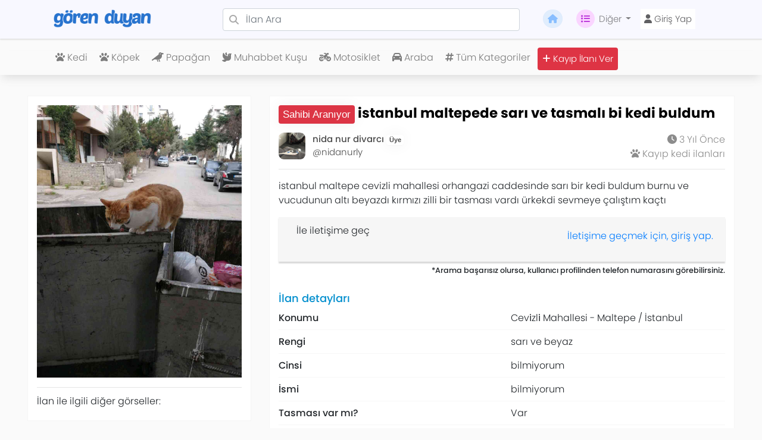

--- FILE ---
content_type: text/html; charset=UTF-8
request_url: https://gorenduyan.com/istanbul-maltepede-sari-ve-tasmali-bi-kedi-buldum-96586
body_size: 8043
content:
<!doctype html>
<html lang="tr">
<head>
    <meta charset="utf-8">
    <meta name="viewport" content="width=device-width, initial-scale=1">
    <meta name="csrf-token" content="eSwY5PFcvfjig9L3fvYvunZo27y9DrdaYLdHRmU8">
    <meta http-equiv="content-language" content="tr">
    <meta name="facebook-domain-verification" content="j6ouztn2vey552b1bxnl9vpf6u7nsr" />

    <link rel="icon" href="/favicon.ico" type="image/x-icon" />
    <link rel="apple-touch-icon" sizes="57x57" href="/apple-icon-57x57.png">
    <link rel="apple-touch-icon" sizes="60x60" href="/apple-icon-60x60.png">
    <link rel="apple-touch-icon" sizes="72x72" href="/apple-icon-72x72.png">
    <link rel="apple-touch-icon" sizes="76x76" href="/apple-icon-76x76.png">
    <link rel="apple-touch-icon" sizes="114x114" href="/apple-icon-114x114.png">
    <link rel="apple-touch-icon" sizes="120x120" href="/apple-icon-120x120.png">
    <link rel="apple-touch-icon" sizes="144x144" href="/apple-icon-144x144.png">
    <link rel="apple-touch-icon" sizes="152x152" href="/apple-icon-152x152.png">
    <link rel="apple-touch-icon" sizes="180x180" href="/apple-icon-180x180.png">
    <link rel="icon" type="image/png" sizes="192x192"  href="/android-icon-192x192.png">
    <link rel="icon" type="image/png" sizes="32x32" href="/favicon-32x32.png">
    <link rel="icon" type="image/png" sizes="96x96" href="/favicon-96x96.png">
    <link rel="icon" type="image/png" sizes="16x16" href="/favicon-16x16.png">
    <link rel="manifest" href="/manifest.json">
    <meta name="msapplication-TileColor" content="#f8f8ff">
    <meta name="msapplication-TileImage" content="/ms-icon-144x144.png">
    <meta name="theme-color" content="#f8f8ff">

    <title>istanbul maltepede sarı ve tasmalı bi kedi buldum - 14213 - Gören Duyan</title>
    <meta property="og:title" content="istanbul maltepede sarı ve tasmalı bi kedi buldum - 14213 - Gören Duyan" />
    <meta property="twitter:title" content="istanbul maltepede sarı ve tasmalı bi kedi buldum - 14213 - Gören Duyan" />
    <meta content="Gören Duyan" name="author" />
    <!-- App favicon -->

    <meta name="description" content="istanbul maltepe cevizli mahallesi orhangazi caddesinde sarı bir kedi buldum burnu ve vucudunun altı beyazdı kırmızı zilli bir tasması vardı ürkekdi sevmeye çalıştım kaçtı">
    <meta property="og:description" content="istanbul maltepe cevizli mahallesi orhangazi caddesinde sarı bir kedi buldum burnu ve vucudunun altı beyazdı kırmızı zilli bir tasması vardı ürkekdi sevmeye çalıştım kaçtı" />
    <meta name="twitter:description" content="istanbul maltepe cevizli mahallesi orhangazi caddesinde sarı bir kedi buldum burnu ve vucudunun altı beyazdı kırmızı zilli bir tasması vardı ürkekdi sevmeye çalıştım kaçtı" />


    <!-- Fonts -->
    <link rel="dns-prefetch" href="//fonts.gstatic.com">
    <link href="https://fonts.bunny.net/css?family=Nunito" rel="stylesheet">

    <link href="/assets/css/bootstrap.min.css" rel="stylesheet">
    <link href="/assets/css/style.css" rel="stylesheet">
    <link href="/assets/css/ownership.css" rel="stylesheet">
    <link href="/assets/css/smart-app-banner.css" rel="stylesheet">
    <!-- owl -->
    <link rel="stylesheet" href="/assets/owlcarousel/assets/owl.carousel.min.css">
    <link rel="stylesheet" href="/assets/owlcarousel/assets/owl.theme.default.min.css">

    <meta name="robots" content="index, follow">
    <meta http-equiv="Content-Type" content="text/html; charset=UTF-8">
    <meta name="language" content="Turkish">

    
        <script type="application/ld+json">
    {"@context":"https://schema.org","@type":"Organization","name":"Gören Duyan","alternateName":"GorenDuyan","url":"https://www.gorenduyan.com","logo":"https://www.gorenduyan.com/images/website/small-mavi-logo.png","description":"Türkiye'nin en büyük kayıp ilanları platformu. Kayıp evcil hayvanlar, kayıp eşyalar ve çalıntı ilanları için ücretsiz ilan verme ve arama hizmeti.","email":"iletisim@gorenduyan.com","foundingDate":"2017","sameAs":["https://en.wikipedia.org/wiki/Gören_Duyan","https://tr.wikipedia.org/wiki/Gören_Duyan","https://twitter.com/gorenduyancom","https://www.facebook.com/ComGorenDuyan","https://www.instagram.com/gorenduyan","https://www.youtube.com/@gorenduyan","https://linkedin.com/company/gorenduyan"],"contactPoint":{"@type":"ContactPoint","contactType":"Customer Service","telephone":"+90-850-242-0042","email":"iletisim@gorenduyan.com","availableLanguage":["Turkish"]},"address":{"@type":"PostalAddress","addressCountry":"TR","addressLocality":"İstanbul"},"areaServed":{"@type":"Country","name":"Türkiye"},"knowsAbout":["Gören Duyan","Kayıp ilanları","Kayıp kedi ilanları","Kayıp köpek ilanları","Kayıp hayvan ilanları","Çalıntı ilan","Kayıp eşya"]}
    </script>

    
        <script type="application/ld+json">
    {"@context":"https://schema.org","@type":"WebSite","name":"Gören Duyan","alternateName":"GorenDuyan","url":"https://www.gorenduyan.com","potentialAction":{"@type":"SearchAction","target":{"@type":"EntryPoint","urlTemplate":"https://www.gorenduyan.com/search?q={search_term_string}"},"query-input":"required name=search_term_string"}}
    </script>

            <meta property="og:url" content="https://gorenduyan.com/istanbul-maltepede-sari-ve-tasmali-bi-kedi-buldum-96586" />
        <meta property="og:type" content="article" />
        <meta property="og:image" content="https://gorenduyan.com/IMG-20230124-WA0007.jpg" />
        <meta property="og:image:width" content="1200" />
        <meta property="og:image:height" content="630" />
        <meta property="og:site_name" content="Gören Duyan" />

        
        <meta name="twitter:card" content="summary_large_image" />
        <meta name="twitter:site" content="@gorenduyancom" />
        <meta name="twitter:creator" content="@gorenduyancom" />
        <meta name="twitter:image" content="https://gorenduyan.com/IMG-20230124-WA0007.jpg" />

        
        <meta property="og:see_also" content="https://gorenduyan.com/istanbul-maltepede-sari-ve-tasmali-bi-kedi-buldum-96586" />

        
        <script type="application/ld+json">
        {
            "@context": "https://schema.org",
            "@type": "Article",
            "headline": "istanbul maltepede sarı ve tasmalı bi kedi buldum",
            "name": "istanbul maltepede sarı ve tasmalı bi kedi buldum",
            "description": "istanbul maltepe cevizli mahallesi orhangazi caddesinde sarı bir kedi buldum burnu ve vucudunun altı beyazdı kırmızı zilli bir tasması vardı ürkekdi s...",
            "datePublished": "2023-01-24T12:13:16+03:00",
            "dateModified": "2026-01-14T17:31:58+03:00",
            "publisher": {
                "@type": "Organization",
                "name": "Gören Duyan",
                "url": "https://www.gorenduyan.com",
                "logo": {
                    "@type": "ImageObject",
                    "url": "https://www.gorenduyan.com/images/website/small-mavi-logo.png",
                    "width": 600,
                    "height": 60
                }
            },
            "mainEntityOfPage": {
                "@type": "WebPage",
                "@id": "https://gorenduyan.com/istanbul-maltepede-sari-ve-tasmali-bi-kedi-buldum-96586"
            },
            "url": "https://gorenduyan.com/istanbul-maltepede-sari-ve-tasmali-bi-kedi-buldum-96586"
        }
        </script>

        
        <script type="application/ld+json">
        {
            "@context": "https://schema.org",
            "@type": "BreadcrumbList",
            "itemListElement": [
                {
                    "@type": "ListItem",
                    "position": 1,
                    "name": "Ana Sayfa",
                    "item": "https://gorenduyan.com"
                },
                {
                    "@type": "ListItem",
                    "position": 2,
                    "name": "Kayıp, Çalıntı Kedi İlanları",
                    "item": "https://gorenduyan.com/category/kedi"
                },
                {
                    "@type": "ListItem",
                    "position": 3,
                    "name": "istanbul maltepede sarı ve tasmalı bi kedi buldum",
                    "item": "https://gorenduyan.com/istanbul-maltepede-sari-ve-tasmali-bi-kedi-buldum-96586"
                }
            ]
        }
        </script>
        <!-- Scripts -->
</head>
<body>
<div id="app">
    <!-- NAV BASLANGIC -->
<!-- Main Navbar -->
<nav class="navbar navbar-expand-lg navbar-light ghost-white fixed-top g">

    <button class="navbar-toggler collapsed" onclick="openNav()" type="button">
        <span class="navbar-toggler-icon"></span>
    </button>

    <a href="/" class="navbar-brand col-3 cn-off">
        <img alt="Gören Duyan Logo" src="/images/website/small-logo.png" class="cn-mobilLogo" height="34">
    </a>
    <ul class="d-lg-none" style="list-style: none;">
                    <a href="https://gorenduyan.com/login"><div class="cn-log-regbtn"><i class="fa fa-user"></i></div></a>
            </ul>
    <div class="collapse navbar-collapse col-md-9" id="navbar_desktop">
        <div class="cn-has-search col-7">
            <span class="fa fa-search cn-form-control-feedback"></span>
            <form action="/search" method="get">
                <input type="text" name="q" class="form-control fw-3" placeholder="İlan Ara">
            </form>
        </div>
        <ul class="navbar-nav ml-3">
            <li class="nav-item ">
                <a class="nav-link cn-navbar-link" href="https://gorenduyan.com"><i class="fa fa-home cn-edit_svg"></i></a>
            </li>
            <li class="nav-item dropdown">
                <a class="nav-link cn-navbar-link dropdown-toggle" href="#" data-toggle="dropdown" aria-haspopup="true"
                   aria-expanded="false">
                    <i class="fa fa-list cn-edit_svg-mor"></i>Diğer
                </a>
                <div class="dropdown-menu" aria-labelledby="navbarDropdownMenuLink">
                    <!-- MASAÜSTÜ -->
                    <a class="dropdown-item" href="https://gorenduyan.com/hakkimizda">Hakkımızda</a>
                    <a class="dropdown-item" href="https://gorenduyan.com/gizlilik-politikasi">Gizlilik Politikası</a>
                    <a class="dropdown-item" href="https://gorenduyan.com/sartlar-kosullar">Şartlar ve Koşullar</a>
                    <a class="dropdown-item" href="https://gorenduyan.com/premium"><i class="fa fa-heart color-pink" class="fa fa-heart"></i> Premium Üyelik</a>
                    <a class="dropdown-item" href="https://gorenduyan.com/iletisim">İletişim</a>

                    <hr>

                                        <a class="dropdown-item" href="https://gorenduyan.com/basinda-biz">Basında Biz</a>
                    <a class="dropdown-item" href="https://gorenduyan.com/medya-kiti">Medya Kiti</a>
                    <a class="dropdown-item" href="https://gorenduyan.com/ekibimiz">Ekibimiz</a>
                    <a class="dropdown-item" href="https://gorenduyan.com/gorenduyanburada">Gören Duyan Burada</a>
                    <a class="dropdown-item" href="https://gorenduyan.com/blog">Blog</a>

                </div>
            </li>
                            <li class="nav-item ">
                    <a class="nav-link cn-navbar-link xx" href="https://gorenduyan.com/login">
                        <button class="cn-login-button" type="button" name="button"><i class="fa fa-user"></i> Giriş Yap</button>
                    </a>
                </li>
                    </ul>
    </div>
</nav>
<!-- Main Navbar End -->

<!-- Mobile Navbar End -->
<!-- Mobile Navbar -->
<div class="collapse navbar-collapse mt-93" id="navbar_mobile"></div>
<div id="YanMenu" class="sidenav">
    <a href="javascript:void(0)" class="closebtn" onclick="closeNav()">&times;</a>
    <a href="https://gorenduyan.com"><i class="fa fa-home"></i> Anasayfa</a>
    <a href="https://gorenduyan.com/hakkimizda"><i class="fa fa-info-circle"></i> Hakkımızda</a>
    <a href="/categories"><i class="fa fa-hashtag"></i> Kategoriler</a>
    <a href="https://gorenduyan.com/premium"><i class="fa fa-heart color-pink" class="fa fa-heart"></i> Premium Üyelik</a>
    <a href="https://gorenduyan.com/iletisim"><i class="fa fa-phone"></i> İletişim</a>
    <hr>
    <div class="dropdown" style="padding-left: 20px;">
        <button class="btn btn-light dropdown-toggle" type="button" id="dropdownMenuButton" data-toggle="dropdown" aria-haspopup="true" aria-expanded="false">
            Diğer
        </button>
        <div class="dropdown-menu" aria-labelledby="dropdownMenuButton">
            <a class="dropdown-item" href="https://gorenduyan.com/gorenduyanburada"><i class="fa fa-paw"></i> Gören Duyan Burada</a>
            <a class="dropdown-item" href="https://gorenduyan.com/gizlilik-politikasi"><i class="fa fa-user-secret"></i> Gizlilik Politikası</a>
            <a class="dropdown-item" href="https://gorenduyan.com/sartlar-kosullar"><i class="fa fa-legal"></i> Şartlar ve Koşullar</a>
        </div>
    </div>

    <a href="https://gorenduyan.com/basinda-biz">Basında Biz</a>
    <a href="https://gorenduyan.com/medya-kiti">Medya Kiti</a>
    <a href="https://gorenduyan.com/ekibimiz">Ekibimiz</a>
    <a href="https://gorenduyan.com/blog">Blog</a>

    <div class="sidenav-footer">
        <center>Sizin için <i style="color:red;" class="fa fa-heart"></i> sevgiyle...</center>
        <hr>
                <div class="sidebar-footer-reglog">
            <a href="https://gorenduyan.com/login" class="pd-0 no-dp"><button class="btn bg-blue sidenav-habtn color-white">Giriş Yap</button></a>
            <a href="https://gorenduyan.com/register" class="pd-0 no-dp"><button class="btn bg-blueAc sidenav-habtn color-white">Kayıt Ol</button></a>
        </div>
                <a href="/submit" class="pd-0 no-dp"><button class="btn bg-orange color-white w-100 mt-2"><i class="fa fa-plus"></i> İlan Ver!</button></a>
    </div>
</div>
<!-- Mobile Navbar End -->

<!-- Desktop Sub Navbar -->
<nav class="navbar navbar-expand-md d-none d-lg-block navbar-light cn-nav-17 cn-navbar-golge">
    <div class="container cn-nav-top">
        <ul class="navbar-nav d-flex justify-content-center">
                                        <li class="nav-item">
                    <a class="nav-link mr-1" title="Kayıp Kedi ilanları" href="https://gorenduyan.com/category/kedi">
                        <i class="fa fa-paw"></i>
                        Kedi
                    </a>
                </li>
                            <li class="nav-item">
                    <a class="nav-link mr-1" title="Kayıp Köpek ilanları" href="https://gorenduyan.com/category/kopek">
                        <i class="fa fa-paw"></i>
                        Köpek
                    </a>
                </li>
                            <li class="nav-item">
                    <a class="nav-link mr-1" title="Kayıp Papağan ilanları" href="https://gorenduyan.com/category/papagan">
                        <i class="fa fa-crow"></i>
                        Papağan
                    </a>
                </li>
                            <li class="nav-item">
                    <a class="nav-link mr-1" title="Kayıp Muhabbet Kuşu ilanları" href="https://gorenduyan.com/category/muhabbet-kusu">
                        <i class="fa fa-dove"></i>
                        Muhabbet Kuşu
                    </a>
                </li>
                            <li class="nav-item">
                    <a class="nav-link mr-1" title="Kayıp Motosiklet ilanları" href="https://gorenduyan.com/category/motosiklet">
                        <i class="fa fa-motorcycle"></i>
                        Motosiklet
                    </a>
                </li>
                            <li class="nav-item">
                    <a class="nav-link mr-1" title="Kayıp Araba ilanları" href="https://gorenduyan.com/category/araba">
                        <i class="fa fa-car"></i>
                        Araba
                    </a>
                </li>
                        <li class="nav-item"><a class="nav-link mr-1" title="Gören Duyan Kategoriler" href="https://gorenduyan.com/categories"><i class="fa fa-hashtag"></i> Tüm Kategoriler</a></li>
            <li class="nav-item "><a class="nav-link mr-1 cn-submitButton" title="Kayıp ilanı ver" href="/submit"><i class="fa fa-plus"></i> Kayıp İlanı Ver</a></li>
        </ul>
    </div>
</nav>
<!-- NAV BİTİS -->

    <main>
                            
        
        
        <div class="ad-page-w d-none d-lg-block">
    <div class="container-fluid">
        <div class="sf-container">
            <div class="row">
                <div class="col-md-4">
                    <div class="ad-page-bg-w">
                        <img id="primary_image" class="img-fluid" src="/vendor/img/IMG-20230124-WA0007.jpg">
                        <hr>
                        <span class="img-bottom-text-w">İlan ile ilgili diğer görseller:</span>
                        <div class="owl-carousel owl-theme">
                                                            <div class="item">
                                    <img onclick="changePhoto(this)" class="ad-page-img-w" src="/vendor/img/IMG-20230124-WA0007.jpg">
                                </div>
                                                    </div>
                    </div>

                    
                </div>
                <div class="col-md-8">
                    <div class="ad-page-bg-w">
                        
                        <!-- ilan başlık -->
                        <h1 class="ad-page-title-w">

                            <div class="badge badge-danger ad-page-badge-w" id="durumadi" style="background:#dc3545!important;">
                                Sahibi Aranıyor
                            </div>

                            
                            istanbul maltepede sarı ve tasmalı bi kedi buldum

                        </h1>
                        <!-- ilan başlık -->

                        
                        <!-- ilan kullanıcı -->
                        <div class="ad-page-user-w">
                            <div class="ad-page-user-left-w">
                                <div class="ad-page-user-pp-left">
                                    <a href="https://gorenduyan.com/profile/nidanurly">
                                        <img src="/vendor/img/d46623082ad4e14f7bfb8bc9581c390b.jpg" class="ad-page-user-img-w" alt="">
                                    </a>
                                </div>
                                <div class="ad-page-user-pp-left">
                                    <a href="https://gorenduyan.com/profile/nidanurly">
                                            <span class="ad-page-userk-w ad-page-name-w">
                                                nida nur divarcı   <span class="badge" style="background-color:; color:;"> Üye</span>
                                            </span>
                                        <span class="ad-page-userk-w ad-page-username-w">@nidanurly</span>
                                    </a>
                                </div>
                            </div>
                            <div class="ad-page-user-right-w">
                                <span class="ad-page-userk-w ad-page-det-w"><i class="fas fa-clock"></i> 3 Yıl Önce</span>
                                <span class="ad-page-userk-w ad-page-det-w"><i class="fa fa-paw"></i> <a href="https://gorenduyan.com/category/kedi" title="Kayıp kedi ilanları">Kayıp kedi ilanları</a></span>
                            </div>
                        </div>
                        <div class="clear"></div>
                        <hr>
                        <!-- ilan kullanıcı -->

                        <!-- ilan içerik -->
                        <p class="ad-page-desc-w">istanbul maltepe cevizli mahallesi orhangazi caddesinde sarı bir kedi buldum burnu ve vucudunun altı beyazdı kırmızı zilli bir tasması vardı ürkekdi sevmeye çalıştım kaçtı</p>
                        <!-- ilan içerik -->
                        <div>
            <!-- ilan iletişime geç -->
        <div class="ad-page-contact-m">
            <div class="left mte-5 ip5-m">
                <img src="" class="ad-page-contact-img" alt="">
            </div>
            <div class="left mte-5">
                <span class="ad-page-contact-user-m"></span>
                <span class="ad-page-contact-useralt-m">İle iletişime geç</span>
            </div>
            <div class="right">
                                    <a style="margin-top:5px;" href="https://gorenduyan.com/login">
                        İletişime geçmek için, giriş yap.
                    </a>
                            </div>
        </div>

        <small style="float:right; margin-top:5px">
            *Arama başarısız olursa, kullanıcı profilinden telefon numarasını görebilirsiniz.
        </small> <br><br>
        <!--  ilan iletişime geç -->
    </div>

                        <div>
    <!-- ilan detay -->
    <div class="ad-page-detay-m">
        <span class="ad-page-detay-title-m">İlan detayları</span>
        <div class="ad-page-detay-item-m">
    <div class="row">
        <div class="col-6"><span class="ad-page-detay-item-title-m"><i class="fa fa-"></i>Konumu</span></div>
        <div class="col-6"><span>Cevi̇zli̇ Mahallesi - Maltepe / İstanbul</span></div>
    </div>
</div>
                                    <div class="ad-page-detay-item-m">
    <div class="row">
        <div class="col-6"><span class="ad-page-detay-item-title-m"><i class="fa fa-"></i>Rengi</span></div>
        <div class="col-6"><span>sarı ve beyaz</span></div>
    </div>
</div>
                <div class="ad-page-detay-item-m">
    <div class="row">
        <div class="col-6"><span class="ad-page-detay-item-title-m"><i class="fa fa-"></i>Cinsi</span></div>
        <div class="col-6"><span>bilmiyorum</span></div>
    </div>
</div>
                <div class="ad-page-detay-item-m">
    <div class="row">
        <div class="col-6"><span class="ad-page-detay-item-title-m"><i class="fa fa-"></i>İsmi</span></div>
        <div class="col-6"><span>bilmiyorum</span></div>
    </div>
</div>
                <div class="ad-page-detay-item-m">
    <div class="row">
        <div class="col-6"><span class="ad-page-detay-item-title-m"><i class="fa fa-"></i>Tasması var mı?</span></div>
        <div class="col-6"><span>Var</span></div>
    </div>
</div>
                                    <div class="ad-page-detay-item-m">
    <div class="row">
        <div class="col-6"><span class="ad-page-detay-item-title-m"><i class="fa fa-"></i>Tasma rengi</span></div>
        <div class="col-6"><span>tasma siyah zili kırmızı</span></div>
    </div>
</div>
                                    


    </div>
    <div class="clear"></div>
    <!-- ilan detay -->

    <!-- ilan iletişim -->
    <div class="mt-4">
        <div class="ad-page-detay-m">
            <span class="ad-page-detay-title-m">İletişim</span>
            <div class="ad-page-detay-item-m">
                <div class="row">
                    <div class="col-6"><span class="ad-page-detay-item-title-m">Telefon numarası</span></div>

                                                                        <div class="col-6"><span>Görüntülemek için <a href="/login">giriş yapın</a> </span></div>
                                                                <hr>
                </div>
            </div>
        </div>
    </div>
    <!-- ilan iletişim -->
</div>

                        <!-- ilan konum -->
                        <br><span class="ad-page-detay-title-m mt-4">Konumu</span>


                        <div class="ad-page-maps-m mt-2">
    <div id="map" style="height: 300px;"></div>
    </div>

                        <!-- ilan konum -->

                        <!-- ilan paylaş -->
                        <br><span class="ad-page-detay-title-m mt-4 mb-4">İlanı duyur!</span>
                        <div class="row" style="text-align:center;">
                            <div class="col-4 mt-2">
                                <a href="https://twitter.com/intent/tweet?text=istanbul maltepe cevizli mahallesi orhangazi caddesinde sarı bir kedi buldum burnu ve vucudunun altı beyazdı kırmızı zilli bir tasması vardı �...&url=https://gorenduyan.com/istanbul-maltepede-sari-ve-tasmali-bi-kedi-buldum-96586&via=gorenduyancom"  target="_blank">
                                    <div class="ad-page-share-tw-m p-3">
                                        <i class="fa-brands fa-twitter"></i>
                                    </div>
                                </a>
                            </div>
                            <div class="col-4 mt-2">
                                <a href="https://www.facebook.com/sharer/sharer.php?u=https://gorenduyan.com/istanbul-maltepede-sari-ve-tasmali-bi-kedi-buldum-96586">
                                    <div class="ad-page-share-fb-m p-3">
                                        <i class="fa-brands fa-facebook"></i>
                                    </div>
                                </a>
                            </div>
                            <div class="col-4 mt-2">
                                <a href="whatsapp://send?text= Şuna bak! istanbul maltepede sarı ve tasmalı bi kedi buldum -- https://gorenduyan.com/istanbul-maltepede-sari-ve-tasmali-bi-kedi-buldum-96586">
                                    <div class="ad-page-share-wp-m p-3">
                                        <i class="fa-brands fa-whatsapp"></i>
                                    </div>
                                </a>
                            </div>
                        </div>
                        <!-- ilan paylaş -->
                        <a href="https://gorenduyan.com/iletisim"><div class="ad-page-isee-w">Onu gördüm!</div></a>

                    </div>
                    <!-- ilan üstü -->
                </div>
            </div>
        </div>
    </div>
</div>
    <!-- MOBİL BAŞLANGIÇ -->
<div class="ad-page-m d-block d-lg-none">
    <div class="container">
        <div class="row">
            <div class="col-md-12">
                
                <div class="ad-page-header-m">
                    <!-- ilan navigasyon -->
                    <div class="ad-nav-m">
                        <span class="ad-nav-item-m"><a href="/">Anasayfa</a></span>
                        <span class="ad-nav-item-m">></span>
                        <span class="ad-nav-item-m"><a href="https://gorenduyan.com/category/kedi">Kedi</a></span>
                        <span class="ad-nav-item-m">></span>
                        <span class="ad-nav-item-m">istanbul maltepede sarı ve tasmalı bi kedi buldum</span>
                    </div>
                    <h1 class="ad-title-m mt-2">istanbul maltepede sarı ve tasmalı bi kedi buldum</h1>

                    
                    <div class="ad-page-user-w">
                        <div class="ad-page-user-left-w">
                            <div class="ad-page-user-pp-left">
                                <a href="https://gorenduyan.com/profile/nidanurly">
                                    <img src="/vendor/img/d46623082ad4e14f7bfb8bc9581c390b.jpg" class="ad-page-user-img-w" alt="">
                                </a>
                            </div>
                            <div class="ad-page-user-pp-left">
                                <a href="https://gorenduyan.com/profile/nidanurly">
                                            <span class="ad-page-userk-w ad-page-name-w">
                                                nida nur divarcı   <span class="badge" style="background-color:; color:;"> Üye</span>
                                            </span>
                                    <span class="ad-page-userk-w ad-page-username-w">@nidanurly</span>
                                </a>
                            </div>
                        </div>
                        <div class="ad-page-user-right-w">
                            <span class="ad-page-userk-w ad-page-det-w"><i class="fas fa-clock"></i> 3 Yıl Önce</span>
                            <span class="ad-page-userk-w ad-page-det-w"><i class="fa fa-paw"></i> <a href="https://gorenduyan.com/category/kedi" title="Kayıp kedi ilanları">Kayıp kedi ilanları</a></span>
                        </div>
                    </div>
                    <div class="clear"></div>
                    <hr>
                </div>
                <!-- ilan navigasyon -->
            </div>
        </div>
    </div>

    

        <!-- ilan görsel -->
    <div class="ad-page-img-m mt-2">
        <div class="ad-page-durum-m" style="background:#dc3545!important;">Sahibi Aranıyor</div>
        

        <img id="primary_image_mobile" src="/vendor/img/IMG-20230124-WA0007.jpg" alt="istanbul maltepede sarı ve tasmalı bi kedi buldum">

        <span class="img-bottom-text-w m-2">İlan ile ilgili diğer görseller:</span>

        <div class="owl-carousel owl-theme">
                            <div class="item">
                    <img onclick="changePhoto(this)" class="ad-page-img-w" src="/vendor/img/IMG-20230124-WA0007.jpg">
                </div>
                    </div>
    </div>
    <!-- ilan görsel -->

    <p class="container ad-page-desc-w">istanbul maltepe cevizli mahallesi orhangazi caddesinde sarı bir kedi buldum burnu ve vucudunun altı beyazdı kırmızı zilli bir tasması vardı ürkekdi sevmeye çalıştım kaçtı</p>


    <div>
            <!-- ilan iletişime geç -->
        <div class="ad-page-contact-m">
            <div class="left mte-5 ip5-m">
                <img src="" class="ad-page-contact-img" alt="">
            </div>
            <div class="left mte-5">
                <span class="ad-page-contact-user-m"></span>
                <span class="ad-page-contact-useralt-m">İle iletişime geç</span>
            </div>
            <div class="right">
                                    <a style="margin-top:5px;" href="https://gorenduyan.com/login">
                        İletişime geçmek için, giriş yap.
                    </a>
                            </div>
        </div>

        <small style="float:right; margin-top:5px">
            *Arama başarısız olursa, kullanıcı profilinden telefon numarasını görebilirsiniz.
        </small> <br><br>
        <!--  ilan iletişime geç -->
    </div>

    <!-- ilan açıklama -->
    <div class="container mt-3">
        <p class="ad-page-desc-m">
            
        </p>
    </div>
    <hr>
    <!-- ilan açıklama -->

    <div class="container">
        <div>
    <!-- ilan detay -->
    <div class="ad-page-detay-m">
        <span class="ad-page-detay-title-m">İlan detayları</span>
        <div class="ad-page-detay-item-m">
    <div class="row">
        <div class="col-6"><span class="ad-page-detay-item-title-m"><i class="fa fa-"></i>Konumu</span></div>
        <div class="col-6"><span>Cevi̇zli̇ Mahallesi - Maltepe / İstanbul</span></div>
    </div>
</div>
                                    <div class="ad-page-detay-item-m">
    <div class="row">
        <div class="col-6"><span class="ad-page-detay-item-title-m"><i class="fa fa-"></i>Rengi</span></div>
        <div class="col-6"><span>sarı ve beyaz</span></div>
    </div>
</div>
                <div class="ad-page-detay-item-m">
    <div class="row">
        <div class="col-6"><span class="ad-page-detay-item-title-m"><i class="fa fa-"></i>Cinsi</span></div>
        <div class="col-6"><span>bilmiyorum</span></div>
    </div>
</div>
                <div class="ad-page-detay-item-m">
    <div class="row">
        <div class="col-6"><span class="ad-page-detay-item-title-m"><i class="fa fa-"></i>İsmi</span></div>
        <div class="col-6"><span>bilmiyorum</span></div>
    </div>
</div>
                <div class="ad-page-detay-item-m">
    <div class="row">
        <div class="col-6"><span class="ad-page-detay-item-title-m"><i class="fa fa-"></i>Tasması var mı?</span></div>
        <div class="col-6"><span>Var</span></div>
    </div>
</div>
                                    <div class="ad-page-detay-item-m">
    <div class="row">
        <div class="col-6"><span class="ad-page-detay-item-title-m"><i class="fa fa-"></i>Tasma rengi</span></div>
        <div class="col-6"><span>tasma siyah zili kırmızı</span></div>
    </div>
</div>
                                    


    </div>
    <div class="clear"></div>
    <!-- ilan detay -->

    <!-- ilan iletişim -->
    <div class="mt-4">
        <div class="ad-page-detay-m">
            <span class="ad-page-detay-title-m">İletişim</span>
            <div class="ad-page-detay-item-m">
                <div class="row">
                    <div class="col-6"><span class="ad-page-detay-item-title-m">Telefon numarası</span></div>

                                                                        <div class="col-6"><span>Görüntülemek için <a href="/login">giriş yapın</a> </span></div>
                                                                <hr>
                </div>
            </div>
        </div>
    </div>
    <!-- ilan iletişim -->
</div>
    </div>

    <!-- ilan paylaş -->
    <div class="container mt-3">
        <span class="ad-page-detay-title-m">İlanı paylaş</span>
        <div class="ad-page-share-m mt-3">
            <div class="row">
                <div class="col-4 no-padding">
                    <a href="https://twitter.com/intent/tweet?text=...&url=https://gorenduyan.com/istanbul-maltepede-sari-ve-tasmali-bi-kedi-buldum-96586&via=gorenduyancom"  target="_blank">
                        <div class="ad-page-share-tw-m p-3">
                            <i class="fa-brands fa-twitter"></i>
                        </div>
                    </a>
                </div>
                <div class="col-4 no-padding">
                    <a href="https://www.facebook.com/sharer/sharer.php?u=https://gorenduyan.com/istanbul-maltepede-sari-ve-tasmali-bi-kedi-buldum-96586">
                        <div class="ad-page-share-fb-m p-3">
                            <i class="fa-brands fa-facebook"></i>
                        </div>
                    </a>
                </div>
                <div class="col-4 no-padding">
                    <a href="whatsapp://send?text= Şuna bak! istanbul maltepede sarı ve tasmalı bi kedi buldum -- https://gorenduyan.com/istanbul-maltepede-sari-ve-tasmali-bi-kedi-buldum-96586">
                        <div class="ad-page-share-wp-m p-3">
                            <i class="fa-brands fa-whatsapp"></i>
                        </div>
                    </a>
                </div>
            </div>
        </div>
    </div>
    <!-- ilan paylaş -->

    <hr>
    <!-- ilan maps -->
    <div class="container">
        <span class="ad-page-detay-title-m">Konumu</span>
        <div class="ad-page-maps-m mt-2">
    <div id="map2" style="height: 300px;"></div>
    </div>

    </div>
    <!-- ilan maps -->

    
</div>
<!-- MOBİL BİTİŞ -->
    </main>

    <section class="footer mt-3">
    <div class="row">
        <div class="col-md-3">
            <div class="footer-col">
                <a href="/"><img class="footer-logo" src="/images/website/small-beyaz-logo.png" alt="Gören Duyan Logo"></a>
                <span class="footer-item">Gören Duyan, sizin için 🤍 sevgiyle...</span>
            </div>

            <div class="footer-col">
                <span class="footer-title">Mobil uygulamalar</span>
                <a rel="noreferrer nofollow" target="_blank" href="https://play.google.com/store/apps/details?id=nedir.gorenduyan.com&hl=tr" title="Gören Duyan Google Play - Android App"><img class="footer-app" src="/images/website/google-play.png" alt="Google Play"></a>
                <a rel="noreferrer nofollow" target="_blank" href="https://apps.apple.com/tr/app/g%C3%B6ren-duyan/id1511382093" title="Gören Duyan App Store - iOS App"><img class="footer-app" src="/images/website/app-store.png" alt="App Store"></a>
                <a href="//www.dmca.com/Protection/Status.aspx?ID=c3a51f7a-c46e-4258-a744-4a621b4fd6ca" title="DMCA.com Protection Status" class="dmca-badge"> <img src ="https://images.dmca.com/Badges/dmca-badge-w250-5x1-09.png?ID=c3a51f7a-c46e-4258-a744-4a621b4fd6ca"  alt="DMCA.com Protection Status" /></a>  <script src="https://images.dmca.com/Badges/DMCABadgeHelper.min.js"> </script>
            </div>
        </div>

        <div class="col-md-3">
            <div class="footer-col">
                <span class="footer-title">Faydalı linkler</span>
                <span class="footer-item"><a href="/hakkimizda">Hakkımızda</a></span>
                <span class="footer-item"><a href="/basinda-biz">Basında biz</a></span>
                <span class="footer-item"><a href="/medya-kiti">Medya Kiti</a></span>
                <span class="footer-item"><a href="/sartlar-kosullar">Şartlar ve Koşullar</a></span>
                <span class="footer-item"><a href="/gizlilik-politikasi">Gizlilik Politikası</a></span>
                <span class="footer-item"><a href="/gorenduyanburada">Gören Duyan Burada</a></span>
                <span class="footer-item"><a href="/submit">Kayıp ilanı ver</a></span>
                <span class="footer-item"><a href="/blog">Blog</a></span>
                <span class="footer-item"><a href="https://gorenduyan.com/iletisim">İletişim</a></span>
            </div>
        </div>

        <div class="col-md-3">
            <div class="footer-col">
                <span class="footer-title">Kategoriler</span>
                                                    <span class="footer-item"><a title="Kayıp Kedi ilanları" href="/category/kedi"> <span class="fa fa-paw"></span> Kayıp Kedi ilanları</a></span>
                                    <span class="footer-item"><a title="Kayıp Köpek ilanları" href="/category/kopek"> <span class="fa fa-paw"></span> Kayıp Köpek ilanları</a></span>
                                    <span class="footer-item"><a title="Kayıp Papağan ilanları" href="/category/papagan"> <span class="fa fa-crow"></span> Kayıp Papağan ilanları</a></span>
                                    <span class="footer-item"><a title="Kayıp Muhabbet Kuşu ilanları" href="/category/muhabbet-kusu"> <span class="fa fa-dove"></span> Kayıp Muhabbet Kuşu ilanları</a></span>
                                    <span class="footer-item"><a title="Kayıp Motosiklet ilanları" href="/category/motosiklet"> <span class="fa fa-motorcycle"></span> Kayıp Motosiklet ilanları</a></span>
                                    <span class="footer-item"><a title="Kayıp Araba ilanları" href="/category/araba"> <span class="fa fa-car"></span> Kayıp Araba ilanları</a></span>
                                    <span class="footer-item"><a title="Kayıp Telefon ilanları" href="/category/telefon"> <span class="fa fa-mobile-alt"></span> Kayıp Telefon ilanları</a></span>
                                    <span class="footer-item"><a title="Kayıp Evcil Hayvan ilanları" href="/category/evcil-hayvan"> <span class="fa fa-paw"></span> Kayıp Evcil Hayvan ilanları</a></span>
                                    <span class="footer-item"><a title="Kayıp Bisiklet ilanları" href="/category/bisiklet"> <span class="fa fa-bicycle"></span> Kayıp Bisiklet ilanları</a></span>
                                    <span class="footer-item"><a title="Kayıp Çocuk ilanları" href="/category/cocuk"> <span class="fa fa-child"></span> Kayıp Çocuk ilanları</a></span>
                                    <span class="footer-item"><a title="Kayıp Diğer ilanları" href="/category/diger"> <span class="fa fa-ellipsis-h"></span> Kayıp Diğer ilanları</a></span>
                            </div>
        </div>

        <div class="col-md-3">
            <div class="footer-col">
                <span class="footer-title">Son blog yazıları</span>
                                                    <span class="footer-item" style="margin-top: 10px; height: auto"><a title="Gören Duyan&#039;a Destek Ol - Web Sitende Son İlanları Yayınla!" href="/blog/goren-duyana-destek-ol">Gören Duyan&#039;a Destek Ol - Web Sitende Son İlanları Yayınla!</a></span>
                                    <span class="footer-item" style="margin-top: 10px; height: auto"><a title="Gören Duyan&#039;a İlan Nasıl Gönderilir?" href="/blog/goren-duyana-ilan-nasil-gonderilir">Gören Duyan&#039;a İlan Nasıl Gönderilir?</a></span>
                                    <span class="footer-item" style="margin-top: 10px; height: auto"><a title="Köpeğim Kayboldu Ne Yapmalıyım?" href="/blog/kopegim-kayboldu-ne-yapmaliyim">Köpeğim Kayboldu Ne Yapmalıyım?</a></span>
                                    <span class="footer-item" style="margin-top: 10px; height: auto"><a title="Kayıp Kedi Buldum Ne Yapmalıyım?" href="/blog/kayip-kedi-buldum-ne-yapmaliyim">Kayıp Kedi Buldum Ne Yapmalıyım?</a></span>
                                    <span class="footer-item" style="margin-top: 10px; height: auto"><a title="4 Adımda Gören Duyan&#039;a Kayıp Çalıntı İlanı Nasıl Gönderilir?" href="/blog/4-adimda-goren-duyana-kayip-calinti-ilani-gondermek">4 Adımda Gören Duyan&#039;a Kayıp Çalıntı İlanı Nasıl Gönderilir?</a></span>
                                    <span class="footer-item" style="margin-top: 10px; height: auto"><a title="Kedim Kayboldu! Kaybolan Kedi Nasıl Bulunur?" href="/blog/kedim-kayboldu-kaybolan-kedi-nasil-bulunur">Kedim Kayboldu! Kaybolan Kedi Nasıl Bulunur?</a></span>
                            </div>
        </div>
        <div class="col-md-12 text-center mt-2 mb-4">
            <hr>
            © 2017 - 2026 Gören Duyan. Tüm Hakları Saklıdır.
        </div>

        <div class="col-md-12 text-center mt-2 mb-4">
            <img height="40" src="https://medialyra.com/wp-content/uploads/2021/11/poweredby-lyra-white.png" alt="Lyra Media">
        </div>
    </div>
</section>

<script src="/assets/js/jquery.js"></script>
<link rel="stylesheet" href="https://cdnjs.cloudflare.com/ajax/libs/font-awesome/6.7.1/css/all.min.css" integrity="sha512-5Hs3dF2AEPkpNAR7UiOHba+lRSJNeM2ECkwxUIxC1Q/FLycGTbNapWXB4tP889k5T5Ju8fs4b1P5z/iB4nMfSQ==" crossorigin="anonymous" referrerpolicy="no-referrer" />
<link href="/assets/css/bootstrap.min.css" rel="stylesheet">
<script src="/assets/owlcarousel/owl.carousel.min.js"></script>
<script src="/assets/js/el.js"></script>
<script src="/assets/js/smart-app-banner.js"></script>
<script src="/assets/js/bootstrap.bundle.min.js"></script>
<script src="https://cdn.jsdelivr.net/npm/sweetalert2@11"></script>
<!-- Global site tag (gtag.js) - Google Analytics -->
<script src="https://www.googletagmanager.com/gtag/js?id=UA-98364129-1"></script>
<script>
    window.dataLayer = window.dataLayer || [];
    function gtag(){dataLayer.push(arguments);}
    gtag('js', new Date());
    gtag('config', 'UA-98364129-1');
</script>
<!-- Yandex.Metrika counter -->
<script type="text/javascript" >
    (function(m,e,t,r,i,k,a){m[i]=m[i]||function(){(m[i].a=m[i].a||[]).push(arguments)};
        m[i].l=1*new Date();k=e.createElement(t),a=e.getElementsByTagName(t)[0],k.async=1,k.src=r,a.parentNode.insertBefore(k,a)})
    (window, document, "script", "https://mc.yandex.ru/metrika/tag.js", "ym");

    ym(55947847, "init", {
        clickmap:true,
        trackLinks:true,
        accurateTrackBounce:true,
        webvisor:true
    });
</script>

<script>
    banner = undefined;
    function run(force) {
        var n = document.querySelector('.smartbanner');
        if (n) {
            n.parentNode.removeChild(n);
        }
        new SmartBanner({
            daysHidden: 15,
            daysReminder: 90,
            appStoreLanguage: 'tr',
            title: 'Gören Duyan',
            author: 'Berkay Çatak',
            button: 'İNDİR',
            force: force,
            store: {
                ios: 'App Store',
                android: 'Google Play',
                windows: 'App Store'
            },
            price: {
                ios: 'Ücretsiz',
                android: 'Ücretsiz',
                windows: 'Ücretsiz'
            }

        });
    };

    var ua = navigator.userAgent.toLowerCase();
    var isAndroid = ua.indexOf("android") > -1;
    if(isAndroid) {
        run('android');
    }else{
        /* run('windows'); */
        /*$(".smartbanner-button").attr("href", "https://apps.apple.com/tr/app/online-yedek-parca/id1538777308?l=tr");*/
    }
</script>

<noscript><div><img src="https://mc.yandex.ru/watch/55947847" alt="Yandex" style="position:absolute; left:-9999px;" alt="" /></div></noscript>
<!-- /Yandex.Metrika counter -->

            <script defer src="https://maps.googleapis.com/maps/api/js?key=AIzaSyDSDpzev08ZAgq0H5dci3XNNnMlFHrJWAs&callback=initMap" ></script>

        
        <script type="text/javascript">
            function changePhoto(photo){
                var primaryImage = $("#primary_image");
                var primaryImageMobile = $("#primary_image_mobile");
                primaryImage.attr("src", photo.src);
                primaryImageMobile.attr("src", photo.src);
            }

            $('.owl-carousel').owlCarousel({
                stagePadding: 10,
                loop:true,
                margin:10,
                autoWidth:true,
                autoplay:true,
                autoplayTimeout:3500,
                nav: false,
                autoplayHoverPause:true,
                /*startPosition: 1,
                center: true,*/
                lazyLoad: true,
                dots: false,
                info: true,
            })

            var map;
            var map2;

            function initMap(lat, lng) {
                var options = {
                    zoom: 12,
                    center: {lat: , lng: },
                }
                map = new google.maps.Map(document.getElementById("map"), options);

                marker = new google.maps.Marker({
                    position: map.getCenter(),
                    map: map,
                    draggable: false,
                    optimized: false,
                    zIndex: 9999999
                });

                map2 = new google.maps.Map(document.getElementById("map2"), options);

                marker = new google.maps.Marker({
                    position: map.getCenter(),
                    map: map2,
                    draggable: false,
                    optimized: false,
                    zIndex: 9999999
                });
            }

        </script>
    

</div>
</body>
</html>


--- FILE ---
content_type: text/css
request_url: https://gorenduyan.com/assets/css/style.css
body_size: 8240
content:
@charset "UTF-8";@font-face{font-family:poppins;src:url("../fonts/Poppins-Regular.otf")}@font-face{font-family:poppins;src:url("../fonts/Poppins-Thin.otf");font-weight:100}@font-face{font-family:poppins;src:url("../fonts/Poppins-ExtraLight.otf");font-weight:200}@font-face{font-family:poppins;src:url("../fonts/Poppins-Light.otf");font-weight:300}@font-face{font-family:poppins;src:url("../fonts/Poppins-Regular.otf");font-weight:400}@font-face{font-family:poppins;src:url("../fonts/Poppins-Medium.otf");font-weight:400}@font-face{font-family:poppins;src:url("../fonts/Poppins-Bold.otf");font-weight:500}@font-face{font-family:poppins;src:url("../fonts/Poppins-ExtraBold.otf");font-weight:600}@font-face{font-family:poppins;src:url("../fonts/Poppins-Black.otf");font-weight:700}@keyframes "scales"{0%{transform:scale(0.98)}to{transform:scale(1)}}@keyframes "rotatepao"{0%{transform:rotate(0deg)}50%,60%{transform:rotate(-20deg)}to{transform:rotate(0deg)}}@keyframes "olhos"{0%{transform:rotateX(0deg)}to{transform:rotateX(30deg)}}@keyframes "left-sparks"{0%{opacity:0}}@keyframes "dash"{0%,30%{fill:4B4B62;stroke-dashoffset:0}80%,to{fill:transparent;stroke-dashoffset:-200}}.bg-white{background:white!important}.bg-whiteAc{background:#efefef4d!important}.bg-gray{background:#f2f5fb!important}.bg-blue{background:#6db2ff!important}.bg-blueAc{background:#03A9F4!important}.bg-orange{background:#FF5722!important}.bg-orangeAc{background:#ffa36d!important}.sec-pink{background:#ff6e6eba!important}.color-white{color:#fff!important}.color-blue{color:#0b79fe!important}.color-pink{color:#ad25bb!important}.color-green{color:#0baf64!important}.fw-1{font-weight:100!important}.fw-2{font-weight:200!important}.fw-3{font-weight:300!important}.fw-4{font-weight:400!important}.fw-5{font-weight:500!important}.fw-6{font-weight:600!important}.fw-7{font-weight:700!important}.border-1{border:1px solid #cccccc2b!important}.border-2{border:2px solid #cccccc2b!important}.border-3{border:3px solid #cccccc2b!important}.pd-0{padding:0px!important}.pd-1{padding:1px!important}.pd-2{padding:2px!important}.pd-3{padding:3px!important}.pd-4{padding:4px!important}.pd-5{padding:5px!important}.pd-6{padding:6px!important}.pd-7{padding:7px!important}.pd-8{padding:8px!important}.pd-9{padding:9px!important}.pd-10{padding:10px!important}.pd-11{padding:11px!important}.pd-12{padding:12px!important}.pd-13{padding:13px!important}.pd-14{padding:14px!important}.pd-15{padding:15px!important}.mte-5{margin-top:-5px}.right{float:right!important}.left{float:left!important}.clear{clear:both}a:hover{text-decoration:none}.no-padding{padding:0px!important}.display-none{display:none}.no-dp{display:contents!important}body{font-family:poppins!important;font-weight:300!important;margin-top:53px!important;background:#efefef4d!important}.ara-form{padding:7px;border:1px solid #cccccc;border-radius:5px;min-width:450px;margin-left:20px}.ara-btn{background:transparent;border:none}.ara-inp{border:none;background:transparent}.ara-inp:active{border:none;background:transparent}.solla{margin-left:-140px!important;margin-top:10px!important}.ara-src{height:20px;margin-top:-5px}.sec-tanitim{display:flex;height:120px;overflow:auto;flex-flow:column;align-content:center;margin:0 auto;box-shadow:0px -5px 10px 0px #e0e0e0;margin-bottom:-16px}.sec-tanitim img{width:100%}.sec-tumu{background:#f0f0f0;padding:5px;border-radius:4px;color:#000000;border-bottom:1px solid rgba(0,0,0,0.1)}.sec-tumu2{background:#ffffff;padding:5px;border-radius:4px;color:black;border-bottom:1px solid rgba(0,0,0,0.1)}.sec-body{margin-top:-15px;display:block;contain:layout;position:relative;z-index:200}.hr-st{background:#b52323;height:1px;margin-top:4px;width:50%;float:left}.hr-st2{background:#981a77;height:1px;margin-top:4px;width:50%;float:left}.sec{padding-top:25px;padding-bottom:25px}.sec-top{contain:layout;display:block;position:relative;z-index:200}.sec-top-left{float:left}.sec-top-left span{font-size:20px}.sec-top-right{margin-top:5px;float:right}.sec-top-right span{text-transform:uppercase;font-size:11px}.ad-card{border:1px solid #cccccc4a;border-radius:4px;height:310px;margin-top:20px}.ad-card-img{background-image:url(../img/kopek.jpg);height:190px;width:100%;background-position:center;background-repeat:no-repeat;background-size:cover;border-top:27px;border-top-left-radius:4px;border-top-right-radius:4px}.ad-card-body{padding:10px}.card-body-top{contain:layout}.card-title{font-size:17px;color:#0a668a;font-weight:500}.card-desc{display:block;margin-top:2px;font-size:15px}.cl-card{border:1px solid #e6e2e2;border-radius:20px;height:100%;margin-top:20px;background:white}.cl-card-img{background-image:url(../img/kopek.jpg);height:290px;width:100%;background-position:center;background-repeat:no-repeat;background-size:cover;border-top:27px;border-top-left-radius:13px;border-top-right-radius:13px;padding:15px}.cl-card-info{background:#ff9a00;display:inline;padding:6px;width:20px;text-align:center;font-size:14px;color:white;text-transform:uppercase;position:relative;z-index:20;font-weight:400}.cl-card-title { margin-top: 170px; margin-bottom: 5px; color: white; font-size: 14px; position: relative; z-index: 20; font-weight: 400; overflow: hidden; text-overflow: ellipsis; display: -webkit-box; line-height: 16px; max-height: 32px; -webkit-line-clamp: 2; -webkit-box-orient: vertical; }.cl-card-type{background:#550eff;color:white;font-size:12px;display:inline;padding:4px;text-align:center;border-radius:4px;position:relative;z-index:20;text-transform:uppercase;font-weight:300}.cl-card-bottom{padding:15px}.cl-card-it{font-size:12px;margin-top:5px;color:#444444}.overlay{position:absolute;height:290px;width:99.3%;top:21px;margin-left:0px;z-index:1;background:linear-gradient(0deg,#2b2b2b 0%,transparent 40%)}.overlay-adcatPage{position:absolute;height:290px;width:89.1%;top:21px;z-index:1;background:linear-gradient(0deg,#2b2b2b 0%,transparent 40%)}.cat-popTitle{margin-top:20px;font-size:20px;display:block}.overlayBlog{position:absolute;height:180px;width:100%;margin-left:0px;z-index:1;background:linear-gradient(0deg,#352a34 0%,transparent 100%);border-radius:6px}.blog-cont{border-radius:3px}.blog-cont img{margin-top:10px;margin-bottom:10px;border-radius:5px;border-radius:4px;border:1px solid #cccccc2b}.overlayAdSubmit{position:absolute;height:260px;width:100%;z-index:1;background:linear-gradient(0deg,#31276d 0%,transparent 330%)}.overlayBlogs{position:absolute;height:252px;width:100%;z-index:1;background:linear-gradient(0deg,#117a8b 0%,transparent 330%)}.overlayAbout{position:absolute;height:224px;width:100%;z-index:1;background:linear-gradient(0deg,rgba(8,124,169,0.92) 0%,transparent 330%)}.paw-icon{height:12px;width:12px;margin-top:-2px;margin-right:4px}.card-cat{font-size:14px;color:#7d7d7d}.time-icon{height:13px;width:13px;margin-top:-2px;margin-right:3px}.card-clock{font-size:12px;color:#7d7d7d}.card-odul{position:absolute;padding:5px;background:#ff6e19;color:#fffbfb;font-size:15px;font-weight:700;border-radius:4px 2px 0px 0px}.card-bottom{bottom:20px;position:absolute}.card-pp{margin-right:7px;height:30px;margin-top:5px;width:30px;border-radius:100%}.card-name{font-size:12px;color:#404040}.card-username{display:block;font-size:12px;margin-top:-5px;color:#404040}.blog-bg{background-image:url(/images/categories/kayip-kopek-ilani-ver.jpeg);background-position:center;background-repeat:no-repeat;background-size:cover;background-attachment:scroll}.card-blog{border-radius:4px;height:68px;padding:10px;background:whitesmoke;margin-bottom:15px;margin-top:20px}.blog-img{background-image:url(../img/kopek.jpg);height:45px;width:45px;background-position:center;background-repeat:no-repeat;background-size:cover;border-top:27px;border-radius:4px}.card-blog-title{width: 100%; font-size: 11px; color: black; text-overflow: ellipsis; display: -webkit-box; line-height: 15px; max-height: 26px; -webkit-line-clamp: 2; -webkit-box-orient: vertical;}.blog-sag{padding-left:4px; width: 80%;}.cat-cont{background-image:url(../img/kopek.jpg);height:180px;background-position:center;background-repeat:no-repeat;background-size:cover;border-top:27px;text-align:center;border-radius:6px;padding-top:70px;margin-bottom:15px;margin-top:20px}.cat-title{position:relative;z-index:100;color:white;text-transform:uppercase;font-weight:500}.cat-say{border-radius:5px;display:block;background:#ff5969;width:40px;margin:0 auto;color:white;position:relative;z-index:100}.cat-subgif{width:100%;display:block}.cat-subgif img{width:100%;padding:18px}.owl-carousel .owl-nav button.owl-next{padding:4px!important}.owl-carousel .owl-nav button.owl-prev{padding:4px!important}.owl-carousel button.owl-dot{padding:4px!important}.ad-submit-container{width:302px}.ad-submit-bg{background-image:url(/images/website/kayip-kedi-ilani-ver.jpg);background-position:center;background-repeat:no-repeat;background-size:cover;background-attachment:scroll;height:260px}.ad-submit-title{font-weight:500;display:block;color:white;margin-bottom:10px;font-size:24px;position:relative;z-index:200}.ad-submit-desc{color:white;font-weight:300;position:relative;display:block;z-index:200;font-size:15px}.ad-submit-btn{position:relative;z-index:2;margin-top:10px;border:none;font-weight:300;background:#dd3544;border-radius:4px;color:white;padding:4px 10px 5px 10px}.cat-page{margin-top:20px}.cat-menu{margin-top:20px;background:white;border:1px solid #e6e2e2;padding:20px}.item a{text-decoration:none!important}.fl-item span{display:block;margin-bottom:8px}.fl-item select{width:100%;margin-bottom:10px;font-weight:300;padding:3px;border:1px solid #e6e2e2;border-radius:5px}.fl-item input[type=submit]{border:1px solid #e6e2e2;background:#f1f1f1;width:100%;font-weight:300;margin-top:10px;border-radius:5px}.cat-cards{margin-top:25px}.cat-ad{border:1px solid #e6e2e2;margin-top:15px;height:200px;text-align:center;padding-top:76px;background:linear-gradient(45deg,#550eff,#60ffc4);color:white}.card-header{padding:0.75rem 1.25rem;margin-bottom:0;background-color:#f7f7f7!important;border-bottom:none!important}.btn-link{color:black!important}.cn-has-search .form-control{padding-left:2.375rem}.cn-has-search .cn-form-control-feedback{position:absolute;z-index:2;display:block;width:2.375rem;height:2.375rem;line-height:2.375rem;text-align:center;pointer-events:none;color:#aaa}.cn-edit_svg{border:1px #deebfc solid;padding:7px;size:5px;border-radius:60%;background-color:#e0edfd;color:#88beff;margin-right:7px}.cn-edit_svg-mor{border:1px #fad5ff solid;padding:7px;size:5px;border-radius:60%;background-color:#fad5ff;color:#ba33d9;margin-right:7px}.xx{margin-top:4px}.cn-navbar-link{font-weight:300;font-size:15px}.cn-navbar-golge{box-shadow:0px 9px 15px -4px #71717133}.cn-nav-top{margin-top:-17px}.cn-nav-17{margin-top:86px}.cn-off{text-align-last:center}.cn-log-regbtn{border:1px solid #d4d4d4;border-radius:4px;color:#86868a;padding-left:15px;padding-right:15px;padding-top:5px;padding-bottom:5px;position:absolute;right:12px;top:11px}.dropdown-item{display:block;width:100%;padding:0.25rem 1.5rem;clear:both;color:#212529!important;text-align:inherit;white-space:nowrap;background-color:transparent;border:0;font-weight:300!important;font-size:14px!important}.cn-submitButton{background:#de3444;color:white!important;border-radius:4px;padding:5px;margin-top:3px;font-size:15px}.ad-about-bg{background-image:url(/images/website/homeBg1.jpg);background-position:center;background-repeat:no-repeat;background-size:cover;background-attachment:scroll;height:224px}.ad-about-container{text-align:center;margin-top:10px}.ad-about-title{font-weight:400;display:block;color:white;margin-bottom:10px;font-size:24px;position:relative;z-index:200}.ad-about-btn{position:relative;z-index:100;margin-top:10px;border:none;font-weight:300;background:#fffcfc;border-radius:4px;color:#3e6f95;padding:4px 10px 5px 10px;box-shadow:inset -19px 7px 17px 0px #1b75a12e}.ghost-white{background:ghostwhite;box-shadow:0px 2px 2px rgba(0,0,0,0.1)}.mt-93{margin-top:93px}.mt-73{margin-top:73px}.cn-userimg-m{border-radius:20px;position:absolute;right:0px;height:35px;width:35px;margin-top:-4px}.cn-userimg-d{border-radius:20px;height:29px;width:29px;margin-bottom:-2px}.page-cont{background:white;padding:10px;border-radius:4px;margin-bottom:25px}.cat-menu-item{display:block;margin-bottom:6px;border-bottom:1px solid whitesmoke}.cat-menu-item a{text-decoration:none;color:black}.contact-title4{font-size:20px;font-weight:400}.contact-inp{margin-top:15px;font-weight:300}.contact-submit{color:white;background:linear-gradient(17deg,#98c3bd,#1a7a8a)}input.form-control.contact-inp.contact-submit{color:white}.bg-whiteBottom{background:#fff!important;border-bottom:1px solid #efefef!important;font-size:14px;margin-left:-10px}.blog-title{font-size:19px;font-weight:400;padding-left:5px;margin-left:43px}.etiket{background-color:#17a2b8;color:white;padding:13px;border-radius:5px}.blog-sidebar-img{background-image:url(../img/ilan2.jpg);height:71px;width:71px;background-position:center;background-repeat:no-repeat;background-size:cover;padding:15px;border-radius:6px;margin-top:-1px}.blog-sidebar{border:1px solid #efefefad;height:82px;margin-bottom:10px;background:white;padding:4px;border-radius:10px}.blog-sidebar-title{font-size:14px;display:block;margin-left:10px}.blog-sidebar-loc{display:block;margin-left:10px;font-size:12px;color:#676767;margin-top:3px}.cat-ilan-gonder{width:100%;border-bottom-right-radius:6px;border-bottom-left-radius:6px;background:#FF5722;color:white;border:none;padding:7px}.blog-send-ad{background:#0d79ff;text-align:center;border-radius:15px;padding:7px;margin-bottom:10px;text-transform:uppercase;color:white;font-weight:400}.blog-lgrg{background:white;text-align:center;padding:5px;margin-bottom:10px;border-radius:15px;box-shadow:0px 3px 2px 0px #e6e6e6;font-weight:200}.ad-page-w{margin-bottom:50px;width:100%}.ad-page-bg-w{background:white;margin-top:35px;padding:15px;border:1px solid #e4e4e463}.ad-page-img-w{height:100px;max-width:120px;margin:2px}.ad-page-img-w:hover{opacity:0.8;background-color:#000;opacity: 0.7!important; cursor:pointer;}.img-bottom-text-w{display:block;margin-top:-5px;margin-bottom:5px}.ad-page-title-w{margin-bottom:15px;font-size:23px;color:#000}.ad-page-badge-w{padding:7px!important;font-weight:400!important;color:white!important}.ad-page-user-left-w{float:left}.ad-page-user-right-w{float:right;position:absolute;right:31px}.ad-page-user-img-w{height:45px;width:45px;border-radius:20%}.ad-page-userk-w{display:block;margin-left:12px;color:#4c4c4c}.ad-page-user-pp-left{float:left}.ad-page-user-pp-left a:hover{text-decoration:none}.ad-page-name-w{font-weight:400;font-size:15px}.ad-page-username-w{font-size:15px}.ad-page-det-w{text-align:right;color:#8c8c8c!important}.ad-page-det-w a{color:#8c8c8c!important}.ad-page-isee-w{position:relative;width:100%;margin-top:10px;margin-bottom:10px;background:#29a1a7;color:white;text-align:center;padding:9px;border-radius:5px;border:1px solid #b7b7b7ad;text-transform:uppercase;font-weight:400}.ad-page-header-m{margin-top:40px}.ad-nav-item-m{margin-right:3px;font-size:14px;text-transform:uppercase;color:#afafaf}.ad-nav-item-m a{color:#afafaf}.ad-title-m{font-size:27px}.ad-page-img-m img{width:100%}.ad-page-contact-m{background:#f5f5f5e0;height:75px;padding:20px;box-shadow:0px 3px 2px #d8d8d8}.ad-page-contact-img{border-radius:10px;margin-right:10px;height:41px;width:41px}.ad-page-contact-icon-m{float:left;background:#ffffffc2;margin-left:13px;padding:5px;position:relative;height:35px;width:35px;text-align:center;border-radius:100%;box-shadow:1px 2px 2px #bbbbbb}.ad-page-contact-user-m{margin-top:-4px;font-weight:400;font-size:19px;display:block;position:relative}.ad-page-detay-title-m{color:#038fce;font-weight:400;font-size:18px}.ad-page-detay-item-m{margin-top:8px;border-bottom:1px solid #cccccc2b!important;padding-bottom:7px}.ad-page-detay-item-title-m{font-weight:400}.ad-page-durum-m{position:absolute;background:#de3444;color:white;padding:8px;border-radius:10px;margin-left:10px;margin-top:15px;text-transform:uppercase;font-weight:400;font-size:13px}.ad-page-odullu-m{background:#1fcc1f;position:absolute;color:white;right:10px;padding:8px;border-radius:10px;margin-top:15px;text-transform:uppercase;font-weight:400;font-size:13px}.ad-page-maps-m{width:100%}.ad-page-share-m{text-align:center}.ad-page-share-tw-m{color:white;background:#2eb9ef}.ad-page-share-fb-m{color:white;background:#4267B2}.ad-page-share-wp-m{color:white;background:#4AC959}.ad-title-etiket-m{color:#007bff}.login-cont{background:white;padding:12px;border-radius:7px}.row.log-reg-sec{margin-top:15px}.log-reg-btn{background:#FF9800;color:white;width:100%;padding:4px;border-radius:7px}.log-reg-k{float:right;margin-top:11px;color:#666666}.after-reg{background:white;border-radius:7px;padding:20px}.after-reg-title{display:block;font-size:20px;font-weight:400;text-align:center}.after-reg-desc{display:block;text-align:center}#turPp{display:none}#turBio{display:none}.after-reg-devam{border:none;margin:0 auto;display:flex;color:white;background:#F44336;font-weight:300;padding:6px;border-radius:8px}.after-reg-profile-photo{background-image:url(../img/user2.png);background-repeat:no-repeat;background-size:cover;height:150px;width:150px;display:flex;margin:0 auto;margin-top:20px;margin-bottom:20px}.after-reg-adim{display:flex;margin:0 auto;text-align:center;justify-content:center}.after-reg-sc{height:80px;width:80px;border-radius:100%;margin:10px;color:white;padding:10px;font-size:13px;display:flex;align-items:center;box-shadow:2px 2px 3px #9e9e9e}.after-reg-1{background:#e91e63}.after-reg-2{background:#2196f3}.after-reg-3{background:#3f51b5}.after-reg-sm-ad-item{height:30px;width:30px;background:#efefef;padding:5px;border-radius:100%;font-size:13px;align-items:center;align-content:center;display:flex;justify-content:center;margin:4px;color:#565656}.after-reg-sm-ad{display:flex;justify-content:center}.after-reg-ok{background:#00BCD8!important;color:white!important}.after-reg-kok{background:#9ae640;color:white}.cl-blog{border:2px solid #cccccc2b!important;border-radius:13px}.cl-blog-top{height:303px}.cl-blog-img{background-image:url(../img/kopek.jpg);height:100%;width:100%;background-position:center;background-repeat:no-repeat;background-size:cover;border-top:27px;border-top-left-radius:13px;border-top-right-radius:13px;padding:15px}.cl-blog-bottom{height:100px;background:white;padding:15px;border-radius:10px; min-height: 130px;}.cl-blog-item{color:#444444}.cl-blog-altitem{position: absolute; bottom: 11px; font-size:13px;color:#444444}.footer{background:linear-gradient(45deg,#4a4a4a,#577988);color:gainsboro;padding:10px 25px 10px 25px;box-shadow:-1px -1px 4px 3px #bfbfbf}.footer-col{padding:20px}.footer-title{font-size:20px;font-weight:400;display:block;text-align:left;margin-bottom:15px;margin-top:15px}.footer-item{display:block;margin-top:5px;list-style:none;color:gainsboro!important;font-size:15px;height:30px}.footer-item a{color:gainsboro!important}.footer-logo{width:100%;margin-left:-10px;margin-top:15px}.footer-app{width:50%;margin-left:-11px}.fundo{animation:scales 3s alternate infinite;transform-origin:center}.pao-baixo{animation:rotatepao 14s cubic-bezier(0.1,0.49,0.41,0.97) infinite;transform-origin:center}.pao-cima{animation:rotatepao 7s 1s cubic-bezier(0.1,0.49,0.41,0.97) infinite;transform-origin:center}.olhos{animation:olhos 2s alternate infinite;transform-origin:center;animation:olhos 2s alternate infinite;transform-origin:center}.left-sparks{animation:left-sparks 4s alternate infinite;transform-origin:150px 156px}.right-sparks{animation:left-sparks 4s alternate infinite;transform-origin:310px 150px}.main{min-height:350px;margin:0px auto;width:auto;max-width:460px;display:flex;align-items:center;justify-content:center}.path{stroke-dasharray:300;stroke-dashoffset:300;animation:dash 4s alternate infinite}.page-title{font-size:18px;font-weight:700}.cn-login-button{border:0px;background:white;padding:6px;margin-top:-5px;font-weight:300;color:#606063}.formAlert{display:block;margin-top:5px;color:#e00000}.formAlertOk{display:block;margin-top:5px;color:#00bf33}.form-error-top{background:#f57a7a;border-radius:5px;padding:10px;color:white;margin-bottom:10px;margin-top:10px}.form-success-top{background:linear-gradient(18deg,#03b1f4,#00ce78);border-radius:5px;padding:10px;color:white;margin-bottom:10px;margin-top:10px}.required{color:red;margin-top:-3px;margin-left:7px;position:absolute;font-size:12px}.gutters-sm{margin-top:50px;margin-bottom:60px}.submitadb{margin-top:30px}.submitad-title{font-size:24px;font-weight:400}.submitad-subtitle{font-size:20px}.submitad-sec{margin-top:10px;background:white;padding:20px;border:1px solid #efefef}.ilanRes{width:100%;margin-top:20px}.al-pricing{margin-top:-35px;font-family:"Niramit",sans-serif}.al-pricing .al-price-box{border-color:#d0d6da;margin-top:40px;position:relative;transition:all 0.2s}.al-pricing .al-price-box:hover{box-shadow:0 0 2px rgba(0,0,0,0.2);transform:translate(0,-3px)}.al-pricing .al-price-box .btn{background:#f0f2f5;border:none;color:#454f60;font-size:18px;padding:12px 20px}.al-pricing .al-price-box .btn:active{background:#4dc494;border:none;color:#fff}.al-pricing .al-price-box .btn:hover{background:#4dc494;border:none;color:#fff}.al-pricing .al-price-box .btn-primary{background:#4dc494;color:#fff}.al-pricing .al-pricing-header{background:#fff;border:none}.al-pricing .al-pricing-header .al-pricing-title{background:#4dc494;border-left:3px solid #daeae4;border-bottom:3px solid #daeae4;border-radius:0 4px 0 12px;color:#fff;font-size:20px;padding:5px 15px;position:absolute;right:0;top:0}.al-pricing .al-pricing-header img{height:130px;width:190px}.al-pricing .al-pricing-price{color:#3c4858}.al-pricing-price .text-muted{font-size:22px}.al-pricing-features li{border-bottom:1px solid #f6f8f9;color:#798388;padding:12px 10px}.premium-arka{background-repeat:no-repeat;background-clip:unset;background-size:cover;height:400px;position:relative}.sidenav{height:100%;width:0;position:fixed;z-index:9999;top:0;left:0px;background-color:#fafafa;overflow-x:hidden;transition:0.5s;padding-top:60px;box-shadow:50px 33px 37px rgba(0,0,0,0.1)}.sidenav a{padding:8px 8px 8px 32px;text-decoration:none;font-size:20px;color:#818181;display:block;transition:0.3s}.sidenav a:hover{color:#f1f1f1}.sidenav .closebtn{position:absolute;top:0;right:25px;font-size:36px;margin-left:50px}.sidenav-footer{position:absolute;bottom:0;padding:10px;margin:0 auto;width:100%}.sidebar-footer-reglog{width:100%}.sidenav-habtn{width:49%;font-size:17px;color:white}.filtrele-ust{padding-top:20px;padding-bottom:20px;background:linear-gradient(45deg,#7a66e4,#79c3f7);color:white}.filtrele-text h1{font-size:25px!important;display:block}.filtrele-alt-text h2{font-size:17px!important;font-weight:200!important;display:block}.ad-submit-ok{display:flex;margin:0 auto;text-align:center;justify-content:center}.ad-submit-sec{padding:10px;margin:10px;border-radius:5px}.ad-submit-adim{box-shadow:0px 2px 12px 2px #cececee8;padding:24px;    background: #473ab7 url(/vendor/img/pattern3.png) center center fixed; background-blend-mode: soft-light; border-radius: 13px!important; background-size: cover; color:white}.ad-submit-adim span{display:flex;margin:0 auto;justify-content:center;font-size:19px;padding:10px}.bildirim-icon{font-size:30px;background:red;height:50px;width:50px;text-align:center;display:flex;justify-content:center;align-items:center;margin-right:15px;border-radius:30%}.bildirim-okunmamis{font-weight:400}.bildirim-tarih{display:block;font-weight:200;text-transform:uppercase}@media only screen and (max-width:1200px){.cl-blog-bottom{min-height: auto;} .overlay-adcatPage{width:91.2%!important}}@media only screen and (max-width:992px){.blog-cont{margin-top:38px!important}.gutters-sm{margin-top:91px!important}}@media only screen and (max-width:768px){.overlay-adcatPage{width:91.1%!important}.mobil-hile{margin-top:100px!important}}@media only screen and (max-width:490px){.overlayAbout{height:270px!important}.ad-about-bg{height:270px!important}}@media only screen and (max-width:462px){.cn-mobilLogo{position:absolute;margin-top:-15px;margin-left:-48px}.ad-submit-bg-m{margin-top:73px!important}.sec-blog-m{padding-top:55px!important}.mobil-hile{margin-top:90px!important}.ad-submit-adim{padding-top:25px!important;padding-bottom:25px!important}}@media only screen and (max-width:432px){.overlayAbout{height:300px!important}.ad-about-bg{margin-top:71px;height:300px!important}}@media only screen and (max-width:414px){.overlay-adcatPage{width:84.8%!important}}@media only screen and (max-width:361px){.overlay-adcatPage{width:82.9%!important}}@media only screen and (max-width:320px){.overlay-adcatPage{width:80.9%!important}}@media only screen and (max-width:375px){.overlay-adcatPage{width:83.1%!important}}@media only screen and (max-width:303px){.overlayAbout{height:320px!important}.ad-about-bg{height:320px!important}}@media only screen and (max-width:275px){.overlayAbout{height:395px!important}.ad-about-bg{height:395px!important}}@media only screen and (min-width:1020px){.sf-container{width:95%;margin:0 auto}}@media only screen and (min-width:1380px){.sf-container{width:80%;margin:0 auto}}@media only screen and (min-width:1450px){.sf-container{width:75%;margin:0 auto}}@media only screen and (min-width:1676px){.sf-container{width:70%;margin:0 auto}}@media only screen and (max-width:580px){.ad-page-user-right-w{font-size:12px!important;margin-top:5px}.ad-page-user-img-w{height:35px!important;width:35px!important;margin-top:5px;margin-right:-4px}.ad-page-name-w{font-size:12px!important;margin-top:5px}.ad-page-username-w{font-size:11px!important}.ad-title-m{margin-bottom:15px}}@media only screen and (max-width:338px){.ip5-m{display:none}}@media only screen and (max-width:450px){.sidenav{padding-top:50px}.sidenav a{font-size:17px}}@media only screen and (max-width:360px){.sidenav{padding-top:45px}.sidenav a{font-size:15px}}@media only screen and (max-width:340px){.sidenav{padding-top:45px}.sidenav a{font-size:14px}}

.blog-cont-text img{
    width: 100%;
}

.afistalep span {
    font-size: 20px;
}

.ownership{
    height: 250px;
    width: 200px;
    background-size: cover;
    border-radius: 10px;
}

.ownership-images {
    display: flex;
    flex-direction: row;
    margin-bottom: 20px;
}

.ownership-image {
    height: 200px;
    width: 200px;
    margin-right: 10px;
    border-radius: 4px;
    background-size: cover;
    background-repeat: no-repeat;
    display: flex;
    border: 1px solid #ccccccd4!important;
}

.ownership-set-primary-image {
    position: relative;
    align-self: end;
    margin: 9px;
    background: white;
    padding: 5px;
    border-radius: 3px;
    font-size: 14px;
    cursor: pointer;
}

.navbar-white{
    background:white;
    /*box-shadow:0px 2px 2px rgba(0,0,0,0.1)*/
}

.ownership-delete-image {
    position: relative;
    align-self: end;
    margin: 9px;
    background: #dc3545;
    color: white;
    padding: 5px;
    border-radius: 3px;
    font-size: 14px;
    cursor: pointer;
}


.ownership-box-border{
    border: 1px solid #ccccccd4!important;
}

.mantable{
  border: 2px solid #4242422b!important;
  padding: 5px;
  margin-top: 10px;
  margin-bottom: 10px;
}

.ekip-pp{
  height: 250px;
  width: 250px;
  background-image: url(https://www.post-img img.gorenduyan.com/vendor/img/Berkay_catak.png);
  background-repeat: no-repeat;
  background-size: cover;
  background-position: center;
}

.ilans-user{margin-top:10px}.ilans-user-foto{height:42px;width:42px}.ilans-user-tamad{float:left;position:absolute;font-size:17px;margin-top:10px;margin-left:10px} .ilans-kuser-tamad{float:left;font-size:14px;margin-left:10px}.ilans-user-kadi{margin-left:10px;font-size:14px;margin-top:31px;position:absolute}.ilans-tarih{right:15px;margin-top:-40px;position:absolute;color:#777575}

.follow-GoogleNews a{ color: black!important; }
.follow-GoogleNews {
  width: 100%;
  background: aliceblue;
  padding: 6px;
  height: 53px;
  border-radius: 3px;
  border: 1px solid #dedede;
}
.follow-GoogleNews .text {
  font-size: 13px;
  float: left;
}
.follow-GoogleNews .title {
  margin-left: 7px;
  font-weight: 400;
  color: lightseagreen;
}
.follow-GoogleNews img {
  margin-top: 10px;
  margin-bottom: 10px;
  border-radius: 5px;
  border-radius: 4px;
  border: 1px solid #cccccc2b;
}
.follow-GoogleNews .title {
  margin-left: 7px;
  font-weight: 400;
  color: lightseagreen;
}

.follow-GoogleNews .text .follow {
  font-weight: 300;
  box-shadow: -2px 1px 0 rgba(189,193,198,0.502);
  margin-top: 6px!important;
  background-color: #2196F3;
  border-radius: 28px;
  border: 1px solid #18ab29;
  display: inline-block;
  cursor: pointer;
  color: #ffffff;
  font-size: 13px;
  padding: 5px 10px 5px 10px;
  text-decoration: none;
  margin-top: 3px!important;
}
.follow-GoogleNews-clear{clear: both; margin-bottom: 10px;}

.blog-son-yazilar{max-width: 220px; background-color: red;}


.recent-post{margin-top: 10px; width: 100%;height: 80px;list-style-type: none;}
.post-img img { width: 100px; height: 80px; float: left; margin-right: 15px; transition: 0.5s;}

.recent-post a { text-decoration: none;color:#34495E;transition: 0.5s;}

.bg-darkBlue{background-color: #2773ce!important;}

.color-palette {
    background: #2773ce;
    height: 120px;
    border-radius: 3px;
    display: flex;
    align-items: center;
    justify-content: center;
    font-size: 23px;
}



.blog_gorsel{
  background-image: url("https://www.gorenduyan.com/blog/img/kayip-kedi-buldum.jpg");
  background-repeat: no-repeat;
  height: 300px;
  color: white;
}
.blog_baslik{
  color: white;

}

.promo {
  cursor: pointer;
  background: #673ab7 url("/images/website/pattern/pattern3.png") center center fixed; /* #e54750 */
  -webkit-border-radius: 5px;
  -moz-border-radius: 5px;
  -ms-border-radius: 5px;
  border-radius: 5px;
  margin-bottom: 25px;
  padding: 20px 25px;
  color: #fff;
  background-position: right;
  background-blend-mode: soft-light;
  position: relative;
}
.promo h3 {
  color: #fff;
  margin-bottom: 0;
  font-size: 24px;
  font-size: 1.5rem;
}
.promo p {
  margin: 0;
}
.promo i {
    position: absolute;
    right: 30px;
    bottom: 0;
    font-size: 62px;
    font-size: 3.875rem;
    height: 52px;
}

.card-title{
  font-size: 32px!important;
  padding-bottom: 16px!important;
}
.al-pricing {
      margin-top:-35px;
      background:#d8e5e0;
      font-family:'Niramit', sans-serif;
      min-height:100vh;
  }
  .al-pricing .al-price-box {
      border-color:#d0d6da;
      margin-top:40px;
      position:relative;
      transition:all .2s;
  }
  .al-pricing .al-price-box:hover {
      box-shadow:0 0 2px rgba(0,0,0,.2);
      transform:translate(0,-3px)
  }
  .al-pricing .al-pricing-header {
      background:#fff;
      border:none;
  }
  .al-pricing .al-pricing-header .al-pricing-title {
      background:#4dc494;
      border-left:3px solid #daeae4;
      border-bottom:3px solid #daeae4;
      border-radius:0 4px 0 12px;
      color:#fff;
      font-size:20px;
      padding:5px 15px;
      position:absolute;
      right:0;
      top:0;
  }
  .al-pricing .al-pricing-header img {
      height:130px;
      width:190px;
  }
  .al-pricing .al-pricing-price {
      color:#3c4858;
  }
  .al-pricing-price .text-muted {
      font-size:22px
  }
  .al-pricing-features li {
      border-bottom:1px solid #f6f8f9;
      color:#798388;
      padding:12px 10px;
  }
  .al-pricing .al-price-box .btn {
      background:#f0f2f5;
      border:none;
      color:#454f60;
      font-size:18px;
      padding:12px 20px
  }
  .al-pricing .al-price-box .btn:active, .al-pricing .al-price-box .btn:hover {
      background:#4dc494;
      border:none;
      color:#fff;
  }
  .al-pricing .al-price-box .btn-primary {
      background:#4dc494;
      color:#fff;
  }
  .premium-arka{
    background-repeat: no-repeat;
    background-clip: unset;
    background-size: cover;
    height:400px;
    position: relative;
  }
  .premium-ust{
    font-family:'Niramit', sans-serif;
    padding:50px;
  }

  .ad-bulundu {
      color: white;
      align-items: center;
      justify-content: center;
      align-self: center;
      margin: 0 auto;
      font-size: 25px;
      font-weight: bold;
      letter-spacing: 3px;
  }

.thumb-lg {
    height: 88px;
    width: 88px;
}
.profile-user-box {
    position: relative;
    border-radius: 5px
}
.bg-custom {
    background-color: #02c0ce!important;
}
.profile-user-box {
    position: relative;
    border-radius: 5px;
}

.card-box {
    border: 1px solid #c3c3c340;
    padding: 20px;
    border-radius: 3px;
    margin-bottom: 30px;
    background-color: #fff;
}
.inbox-widget .inbox-item img {
    width: 40px;
}

.inbox-widget .inbox-item {
    border-bottom: 1px solid #f3f6f8;
    overflow: hidden;
    padding: 10px 0;
    position: relative
}

.inbox-widget .inbox-item .inbox-item-img {
    display: block;
    float: left;
    margin-right: 15px;
    width: 40px
}

.inbox-widget .inbox-item img {
    width: 40px
}

.inbox-widget .inbox-item .inbox-item-author {
    color: #313a46;
    display: block;
    margin: 0
}

.inbox-widget .inbox-item .inbox-item-text {
    color: #98a6ad;
    display: block;
    font-size: 14px;
    margin: 0
}

.inbox-widget .inbox-item .inbox-item-date {
    color: #98a6ad;
    font-size: 11px;
    position: absolute;
    right: 7px;
    top: 12px
}

.comment-list .comment-box-item {
    position: relative
}

.comment-list .comment-box-item .commnet-item-date {
    color: #98a6ad;
    font-size: 11px;
    position: absolute;
    right: 7px;
    top: 2px
}

.comment-list .comment-box-item .commnet-item-msg {
    color: #313a46;
    display: block;
    margin: 10px 0;
    font-weight: 400;
    font-size: 15px;
    line-height: 24px
}

.comment-list .comment-box-item .commnet-item-user {
    color: #98a6ad;
    display: block;
    font-size: 14px;
    margin: 0
}

.comment-list a+a {
    margin-top: 15px;
    display: block
}

.ribbon-box .ribbon-primary {
    background: #2d7bf4;
}

.ribbon-box .ribbon {
    position: relative;
    float: left;
    clear: both;
    padding: 5px 12px 5px 12px;
    margin-left: -30px;
    margin-bottom: 15px;
    font-family: Rubik,sans-serif;
    -webkit-box-shadow: 2px 5px 10px rgba(49,58,70,.15);
    -o-box-shadow: 2px 5px 10px rgba(49,58,70,.15);
    box-shadow: 2px 5px 10px rgba(49,58,70,.15);
    color: #fff;
    font-size: 13px;
}
.text-custom {
    color: #02c0ce!important;
}

.badge-custom {
    background: #02c0ce;
    color: #fff;
}
.badge {
    font-family: Rubik,sans-serif;
    -webkit-box-shadow: 0 0 24px 0 rgba(0,0,0,.06), 0 1px 0 0 rgba(0,0,0,.02);
    box-shadow: 0 0 24px 0 rgba(0,0,0,.06), 0 1px 0 0 rgba(0,0,0,.02);
    padding: .35em .5em;
    font-weight: 500;
}
.text-muted {
    color: #98a6ad!important;
}

.font-13 {
    font-size: 13px!important;
}

.steps-bar {
    position: relative;
    display: table;
    margin: 16px 0;
    table-layout: fixed;
    height: 4px;
    width: 100%;
    background-color: #e4e4e4;
}
.steps-bar .step-item {
    display: table-cell;
    position: relative;
    width: 2%;
    text-align: center;
    height: 4px;
}
.steps-bar .step-item::before {
    content: "";
    display: block;
    width: 0%;
    height: 100%;
}
.steps-bar .step-item::after {
    content: attr(step-name);
    position: absolute;
    top: 24px;
    left: 0;
    right: 0;
    overflow: hidden;
    text-overflow: ellipsis;
}
.steps-bar .step-item > div {
    position: absolute;
    top: -16px;
    margin-left: -24px;
    display: inline-block;
    width: 32px;
    height: 32px;
    border-color: #fff;
    border-width: 0 8px 0 8px;
    border-radius: 50%;
    line-height: 32px;
    text-align: center;
    font-size: 1em;
    color: #fff;
}
.steps-bar .step-item.wait::before {
    width: 50%;
    background-color: #381E8A;
}
.steps-bar .step-item.wait > div {
    background-color: #381E8A;
}
.steps-bar .step-item.wait > div i::before {
    content: "";
}
.steps-bar .step-item.success::before {
    width: 100%;
    background-color: #43ac14;
}
.steps-bar .step-item.success > div {
    background-color: #43ac14;
}
.steps-bar .step-item.success > div i::before {
    content: "";
}
.steps-bar .step-item.fail::before {
    width: 50%;
    background-color: #C6171B;
}
.steps-bar .step-item.fail > div {
    background-color: #C6171B;
}
.steps-bar .step-item.fail > div i::before {
    content: "";
}
.steps-bar .step-item.empty::before {
    width: 0%;
    background-color: #e4e4e4;
}
.steps-bar .step-item.empty > div {
    background-color: #e4e4e4;
}
.steps-bar .step-item.empty > div i::before {
    content: "";
}

.custom-container {
    width: 900px;
    margin: 200px auto 0 auto;
    font-family: sans-serif;
}

.general-card {
    border: 1px solid #0000002e;
    border-radius: 6px;
    padding: 40px;
    background: white;
}

.general-card-header {
    display: flex;
    flex-direction: row;
}

.general-card-header img{
    width: 40%;
}

.card-big-title-text {
    width: 60%;
}

.card-big-title {
    font-style: normal;
    font-weight: 500;
    font-size: 30px;
    line-height: 42px;
    display: grid;
}

.card-big-title span {
    color: white;
    background: #003459;
    width: 42%;
}

.card-big-title-bottom {
    display: block;
    width: 90%;
    font-size: 17px;
}

.card-title-light {
    font-size: 14px;
    letter-spacing: 0.9px;
}

.card-title-bold {
    font-style: normal;
    font-weight: 500;
    font-size: 32px;
    line-height: 38px;
}

.premium-card {
    display: flex;
    flex-direction: column;
    border: 1px solid #0000002e;
    border-radius: 6px;
    padding: 20px;
    margin-top: 10px;
}

.premium-card img{
    width: 29px;
}

.premium-name {
    margin-top: 10px;
    font-weight: 400;
}

.premium-short {
    border-radius: 11px;
    padding: 7px;
    font-size: 14px;
    color: #2B531C;
}

.green {
    background: #EEFBE9;
}

.premium-field i{
    color: #58A73B;
    font-size: 14px;
    margin-right: 4px;
}

.premium-field span{
    color: #84898F;
    font-size: 14px;
}

.premium-dot{
    height: 10px;
    width: 10px;
    border-radius: 10px;
    background: #E69B3D;
}

.premium-buy-btn {
    border: 1px solid #CDCED2;
    background: #003459;
    border-radius: 4px;
    font-size: 12px;
    padding: 9px;
    color: white;
}

.premium-current-plan-btn {
    border: 1px solid #CDCED2!important;
    background: white!important;
    color: #CDCED2!important;
}

.flex{
    display: flex;
}

.ownership-is-primary {
    position: absolute;
    background: white;
    border-radius: 2px;
    padding: 3px;
    font-size: 11px;
    margin: 10px;
}
